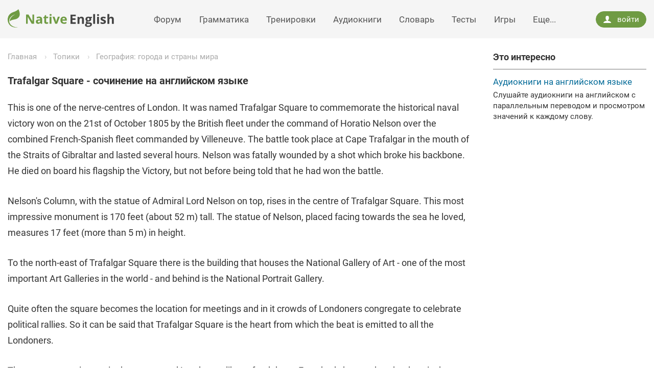

--- FILE ---
content_type: application/javascript; charset=utf-8
request_url: https://www.native-english.ru/js/print-27rjay.js
body_size: 2612
content:
var $jscomp=$jscomp||{};$jscomp.scope={};$jscomp.findInternal=function(a,c,d){a instanceof String&&(a=String(a));for(var e=a.length,b=0;b<e;b++){var n=a[b];if(c.call(d,n,b,a))return{i:b,v:n}}return{i:-1,v:void 0}};$jscomp.ASSUME_ES5=!1;$jscomp.ASSUME_NO_NATIVE_MAP=!1;$jscomp.ASSUME_NO_NATIVE_SET=!1;$jscomp.defineProperty=$jscomp.ASSUME_ES5||"function"==typeof Object.defineProperties?Object.defineProperty:function(a,c,d){a!=Array.prototype&&a!=Object.prototype&&(a[c]=d.value)};
$jscomp.getGlobal=function(a){return"undefined"!=typeof window&&window===a?a:"undefined"!=typeof global&&null!=global?global:a};$jscomp.global=$jscomp.getGlobal(this);$jscomp.polyfill=function(a,c,d,e){if(c){d=$jscomp.global;a=a.split(".");for(e=0;e<a.length-1;e++){var b=a[e];b in d||(d[b]={});d=d[b]}a=a[a.length-1];e=d[a];c=c(e);c!=e&&null!=c&&$jscomp.defineProperty(d,a,{configurable:!0,writable:!0,value:c})}};
$jscomp.polyfill("Array.prototype.find",function(a){return a?a:function(a,d){return $jscomp.findInternal(this,a,d).v}},"es6-impl","es3");
(function(a){function c(a,b){b&&a.append(b.jquery?b.clone():b)}function d(b,c,d){var f=c.clone(d.formValues);d.formValues&&e(c,f,"select, textarea");d.removeScripts&&f.find("script").remove();d.printContainer?f.appendTo(b):f.each(function(){a(this).children().appendTo(b)})}function e(b,c,d){var e=b.find(d);c.find(d).each(function(b,c){a(c).val(e.eq(b).val())})}var b;a.fn.printThis=function(e){b=a.extend({},a.fn.printThis.defaults,e);var n=this instanceof jQuery?this:a(this);e="printThis-"+(new Date).getTime();
if(window.location.hostname!==document.domain&&navigator.userAgent.match(/msie/i)){var p='javascript:document.write("<head><script>document.domain=\\"'+document.domain+'\\";\x3c/script></head><body></body>")',f=document.createElement("iframe");f.name="printIframe";f.id=e;f.className="MSIE";document.body.appendChild(f);f.src=p}else a("<iframe id='"+e+"' name='printIframe' />").appendTo("body");var g=a("#"+e);b.debug||g.css({position:"absolute",width:"0px",height:"0px",left:"-600px",top:"-600px"});
"function"===typeof b.beforePrint&&b.beforePrint();setTimeout(function(){function e(a,b){a=a.get(0);a=a.contentWindow||a.contentDocument||a;a=a.document||a.contentDocument||a;a.open();a.write(b);a.close()}b.doctypeString&&e(g,b.doctypeString);var f=g.contents(),h=f.find("head"),k=f.find("body"),l=a("base"),l=!0===b.base&&0<l.length?l.attr("href"):"string"===typeof b.base?b.base:document.location.protocol+"//"+document.location.host;h.append('<base href="'+l+'">');b.importCSS&&a("link[rel=stylesheet]").each(function(){var b=
a(this).attr("href");if(b){var c=a(this).attr("media")||"all";h.append("<link type='text/css' rel='stylesheet' href='"+b+"' media='"+c+"'>")}});b.importStyle&&a("style").each(function(){h.append(this.outerHTML)});b.pageTitle&&h.append("<title>"+b.pageTitle+"</title>");b.loadCSS&&(a.isArray(b.loadCSS)?jQuery.each(b.loadCSS,function(a,b){h.append("<link type='text/css' rel='stylesheet' href='"+this+"'>")}):h.append("<link type='text/css' rel='stylesheet' href='"+b.loadCSS+"'>"));l=a("html")[0];f.find("html").prop("style",
l.style.cssText);var m=b.copyTagClasses;m&&(m=!0===m?"bh":m,-1!==m.indexOf("b")&&k.addClass(a("body")[0].className),-1!==m.indexOf("h")&&f.find("html").addClass(l.className));c(k,b.header);if(b.canvas){var p=0;n.find("canvas").addBack("canvas").each(function(){a(this).attr("data-printthis",p++)})}d(k,n,b);b.canvas&&k.find("canvas").each(function(){var b=a(this).data("printthis"),b=a('[data-printthis="'+b+'"]');this.getContext("2d").drawImage(b[0],0,0);a.isFunction(a.fn.removeAttr)?b.removeAttr("data-printthis"):
a.each(b,function(a,b){b.removeAttribute("data-printthis")})});b.removeInline&&(f=b.removeInlineSelector||"*",a.isFunction(a.removeAttr)?k.find(f).removeAttr("style"):k.find(f).attr("style",""));c(k,b.footer);(function(a,b){a=a.get(0);a=a.contentWindow||a.contentDocument||a;"function"===typeof b&&("matchMedia"in a?a.matchMedia("print").addListener(function(a){a.matches&&b()}):a.onbeforeprint=b)})(g,b.beforePrint);setTimeout(function(){g.hasClass("MSIE")?(window.frames.printIframe.focus(),h.append("<script>  window.print(); \x3c/script>")):
document.queryCommandSupported("print")?g[0].contentWindow.document.execCommand("print",!1,null):(g[0].contentWindow.focus(),g[0].contentWindow.print());b.debug||setTimeout(function(){g.remove()},1E3);"function"===typeof b.afterPrint&&b.afterPrint()},b.printDelay)},333)};a.fn.printThis.defaults={debug:!1,importCSS:!0,importStyle:!1,printContainer:!0,loadCSS:"",pageTitle:"",removeInline:!1,removeInlineSelector:"*",printDelay:333,header:null,footer:null,base:!1,formValues:!0,canvas:!1,doctypeString:"<!DOCTYPE html>",
removeScripts:!1,copyTagClasses:!1,beforePrintEvent:null,beforePrint:null,afterPrint:null}})(jQuery);
$(function(){$(".print-link").removeClass("hidden");$(".js-print").on("click",function(a){a.preventDefault();a=$("#printModal").length?$("#printModal"):$('<div class="modal fade" id="printModal"><div class="modal-dialog modal-dialog_xl"><div class="modal-content"><div class="modal-header"><i class="modal-close x" data-dismiss="modal" title="Закрыть"></i><div class="modal-title">Версия для печати</div></div><div class="modal-body"><div class="btn mr-80" id="printBtn">Печать</div><div class="btn" id="printCopyBtn">Копировать в буфер</div><div class="print-content mt-160" id="printCnt"></div></div></div></div></div>').appendTo("body");var c=
$(this).attr("data-print-target"),c=$("[data-print="+c+"]").clone();c.removeAttr("data-print");c.attr("data-print-class")&&c.attr("class",c.attr("data-print-class"));a.find("#printCnt").empty().append(c);a.modal()});$("body").on("click","#printBtn",function(){$("#printCnt").printThis()}).on("click","#printCopyBtn",function(){var a=$("#printCnt")[0],c=document.body;if(document.createRange&&window.getSelection){c=document.createRange();var d=window.getSelection();d.removeAllRanges();try{c.selectNodeContents(a),
d.addRange(c)}catch(e){c.selectNode(a),d.addRange(c)}}else c.createTextRange&&(c=c.createTextRange(),c.moveToElementText(a),c.select());document.execCommand("Copy");window.getSelection&&window.getSelection().removeAllRanges();alert("Версия для печати скопирована в буфер обмена")})});
